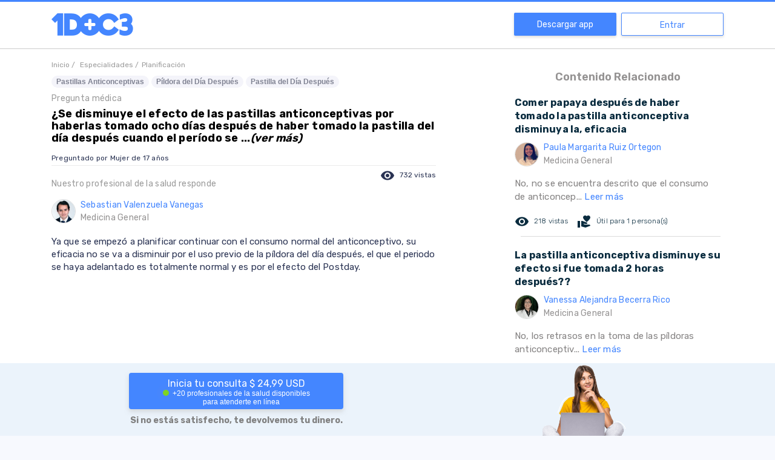

--- FILE ---
content_type: text/html; charset=utf-8
request_url: https://www.google.com/recaptcha/api2/aframe
body_size: 267
content:
<!DOCTYPE HTML><html><head><meta http-equiv="content-type" content="text/html; charset=UTF-8"></head><body><script nonce="FLvHKsNtikwejLClPweCkQ">/** Anti-fraud and anti-abuse applications only. See google.com/recaptcha */ try{var clients={'sodar':'https://pagead2.googlesyndication.com/pagead/sodar?'};window.addEventListener("message",function(a){try{if(a.source===window.parent){var b=JSON.parse(a.data);var c=clients[b['id']];if(c){var d=document.createElement('img');d.src=c+b['params']+'&rc='+(localStorage.getItem("rc::a")?sessionStorage.getItem("rc::b"):"");window.document.body.appendChild(d);sessionStorage.setItem("rc::e",parseInt(sessionStorage.getItem("rc::e")||0)+1);localStorage.setItem("rc::h",'1769815163691');}}}catch(b){}});window.parent.postMessage("_grecaptcha_ready", "*");}catch(b){}</script></body></html>